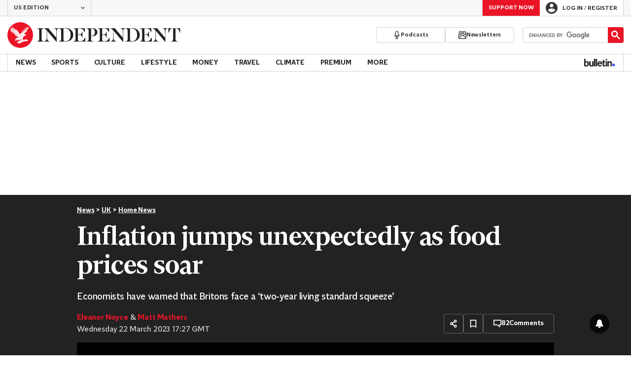

--- FILE ---
content_type: text/javascript;charset=utf-8
request_url: https://id.cxense.com/public/user/id?json=%7B%22identities%22%3A%5B%7B%22type%22%3A%22ckp%22%2C%22id%22%3A%22mkynncsuqtu8bl72%22%7D%2C%7B%22type%22%3A%22lst%22%2C%22id%22%3A%222r2s2yr35azov3cnvk4mjg90xj%22%7D%2C%7B%22type%22%3A%22cst%22%2C%22id%22%3A%222r2s2yr35azov3cnvk4mjg90xj%22%7D%5D%7D&callback=cXJsonpCB1
body_size: 208
content:
/**/
cXJsonpCB1({"httpStatus":200,"response":{"userId":"cx:2z3hf0hm4f4zm2t83hpbzf8xyh:22k4q2atltgru","newUser":false}})

--- FILE ---
content_type: text/javascript;charset=utf-8
request_url: https://p1cluster.cxense.com/p1.js
body_size: 100
content:
cX.library.onP1('2r2s2yr35azov3cnvk4mjg90xj');
